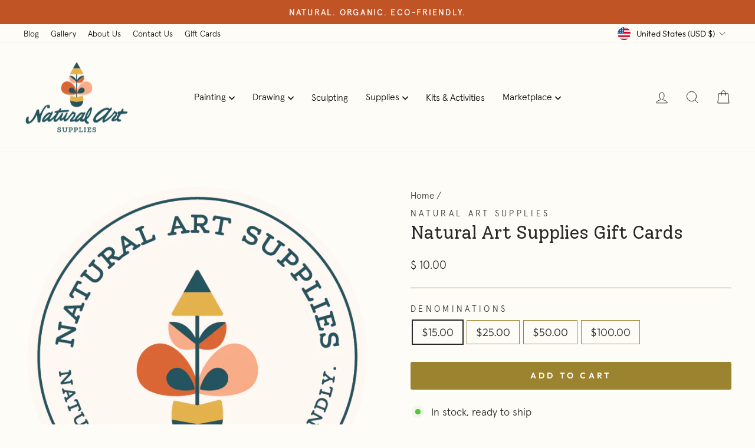

--- FILE ---
content_type: text/css
request_url: https://naturalartsupplies.com/cdn/shop/t/22/assets/custom.css?v=36502512058344064711680706380
body_size: -164
content:
@font-face{font-family:HK Grotesk;src:url(https://cdn.shopify.com/s/files/1/0146/7242/files/apercu-light-pro.eot?v=1668474285);src:url(https://cdn.shopify.com/s/files/1/0146/7242/files/apercu-light-pro.eot?#iefix) format("embedded-opentype"),url(https://cdn.shopify.com/s/files/1/0146/7242/files/apercu-light-pro.woff2?v=1668474285) format("woff2"),url(https://cdn.shopify.com/s/files/1/0146/7242/files/apercu-light-pro.woff?v=1668474285) format("woff"),url(https://cdn.shopify.com/s/files/1/0146/7242/files/apercu-light-pro.ttf?v=1668474285) format("truetype");font-display:swap}@font-face{font-family:HK Grotesk Bold;src:url(/cdn/shop/files/HKGrotesk-Bold.eot?v=1669652781);src:url(/cdn/shop/files/HKGrotesk-Bold.woff2?v=1669652339) format("woff2"),url(/cdn/shop/files/HKGrotesk-Bold.woff?v=1669652339) format("woff"),url(/cdn/shop/files/HKGrotesk-Bold.ttf?v=1669652310) format("truetype");font-display:swap}:root{--font-stack-body: "HK Grotesk", Arial, Helvetica, sans-serif;--font-stack-header: Solway, "Times New Roman", Times, Georgia, serif}body{font-family:var(--font-stack-body)}h1,h2,h3,h4,h5,h6,.h1,.h2,.h3,.h4,.h5,.h6{font-family:var(--font-stack-header)}.footer__small-text{padding-top:50px}.toolbar__menu{font-size:14px}.jdgm-form__title{font-family:var(--font-stack-header);font-weight:400!important;letter-spacing:0}.jdgm-write-rev-link{letter-spacing:.3em;text-transform:uppercase;font-size:14px!important}.rte.collection__description{margin-bottom:45px;max-width:750px;text-align:center;margin-inline:auto}.template-collection .page-content--top{text-align:center}
/*# sourceMappingURL=/cdn/shop/t/22/assets/custom.css.map?v=36502512058344064711680706380 */
